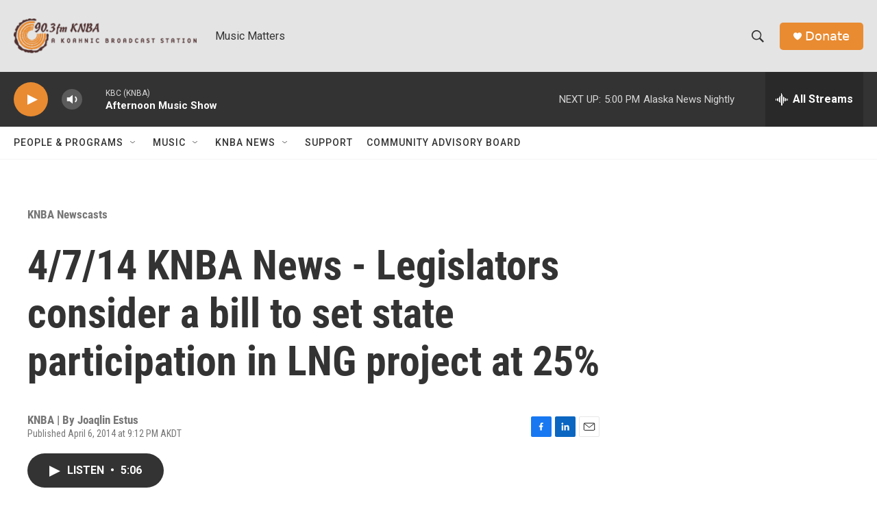

--- FILE ---
content_type: text/html; charset=utf-8
request_url: https://www.google.com/recaptcha/api2/aframe
body_size: 267
content:
<!DOCTYPE HTML><html><head><meta http-equiv="content-type" content="text/html; charset=UTF-8"></head><body><script nonce="d7CqfSY2oILJNc2hH8JFLQ">/** Anti-fraud and anti-abuse applications only. See google.com/recaptcha */ try{var clients={'sodar':'https://pagead2.googlesyndication.com/pagead/sodar?'};window.addEventListener("message",function(a){try{if(a.source===window.parent){var b=JSON.parse(a.data);var c=clients[b['id']];if(c){var d=document.createElement('img');d.src=c+b['params']+'&rc='+(localStorage.getItem("rc::a")?sessionStorage.getItem("rc::b"):"");window.document.body.appendChild(d);sessionStorage.setItem("rc::e",parseInt(sessionStorage.getItem("rc::e")||0)+1);localStorage.setItem("rc::h",'1769040838125');}}}catch(b){}});window.parent.postMessage("_grecaptcha_ready", "*");}catch(b){}</script></body></html>